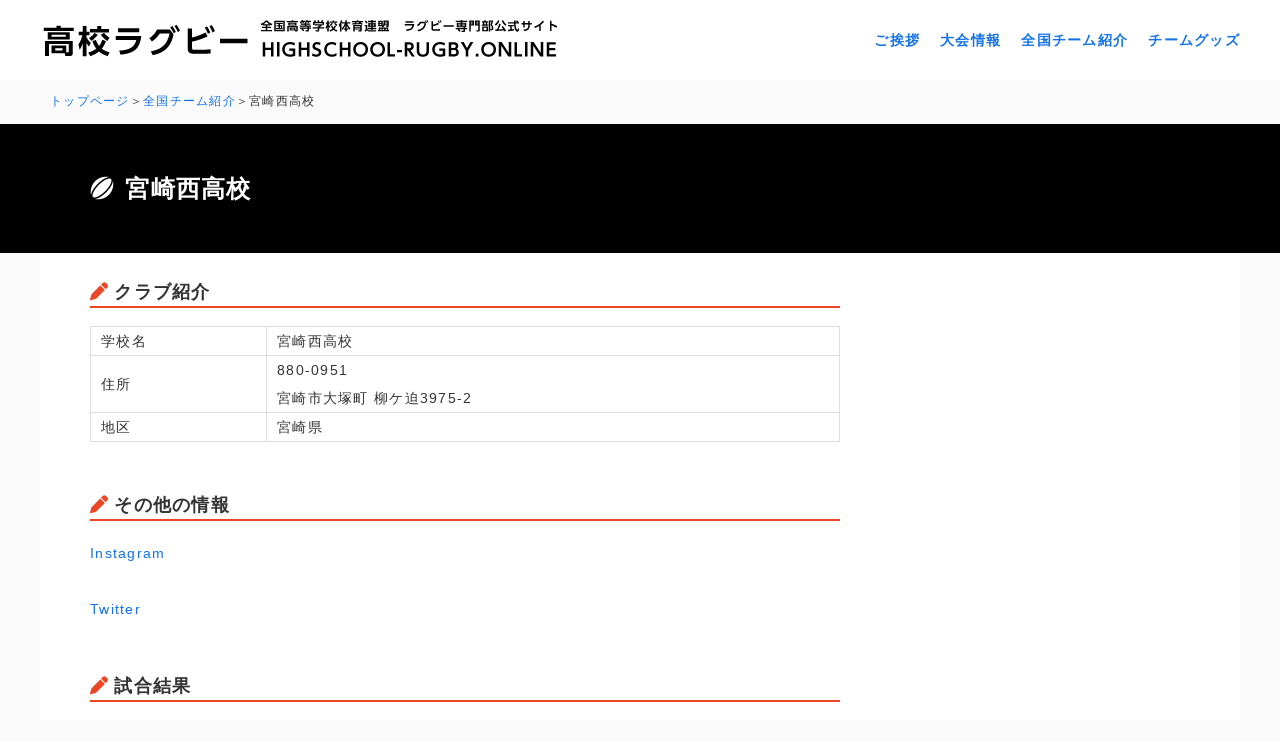

--- FILE ---
content_type: text/html; charset=UTF-8
request_url: https://www.highschool-rugby.online/team_list/%E5%AE%AE%E5%B4%8E%E8%A5%BF%E9%AB%98%E6%A0%A1
body_size: 8481
content:
<!doctype html>
<html lang="ja">
<meta charset="UTF-8">

<meta property="og:type" content="website">
<meta property="og:title" content="高校ラグビー｜HIGHSCHOOL-RUGBY.ONLINE｜全国高等学校体育連盟 ラグビー専門部公式サイト">
<meta property="og:description" content="highschool-rugby.comは全国高等学校体育連盟ラグビー専門部が運営を行っている、全国高校ラグビーに関する情報サイトです。ラグビー大会情報、大会結果速報、スケジュール、オリジナルグッズなどご紹介">
<meta property="og:url" content="">
<meta property="og:image" content="">
<meta property="og:site_name" content="高校ラグビー｜HIGHSCHOOL-RUGBY.ONLINE｜全国高等学校体育連盟 ラグビー専門部公式サイト">
<meta property="og:locale" content="ja_JP">
<meta name="twitter:card" content="summarylargeimage">
<meta name="twitter:site" content="">
  
<meta name="description" content="highschool-rugby.comは全国高等学校体育連盟ラグビー専門部が運営を行っている、全国高校ラグビーに関する情報サイトです。ラグビー大会情報、大会結果速報、スケジュール、オリジナルグッズなどご紹介">
<meta name="keywords" content="ラグビー,高校ラグビー,ラグビー専門部,体育連盟,rugby,football,全国高校ラグビー,大会情報,オリジナルグッズ,全国大会,花園">
	
<title>宮崎西高校 &ensp;|&ensp; 高校ラグビー｜HIGHSCHOOL-RUGBY.ONLINE｜全国高等学校体育連盟 ラグビー専門部公式サイト</title>
	
<link rel="alternate" type="application/rss+xml" title="ラグビー専門部 &raquo; フィード" href="https://www.highschool-rugby.online/feed/">
<link rel="alternate" type="application/rss+xml" title="ラグビー専門部 &raquo; コメントフィード" href="https://www.highschool-rugby.online/comments/feed/">
<link rel="stylesheet" href="https://use.typekit.net/dzn1sqq.css">
<!--<link rel="shortcut icon" href="https://www.highschool-rugby.online/cms/wp-content/themes/rugby/favicon.ico" type="image/vnd.microsoft.icon">
<link rel="icon" href="https://www.highschool-rugby.online/cms/wp-content/themes/rugby/favicon.ico" type="image/vnd.microsoft.icon">-->

<meta name="viewport" content="width=1200">

<meta name="format-detection" content="telephone=no">  
<link rel="stylesheet" href="https://www.highschool-rugby.online/cms/wp-content/themes/rugby/css/base.css" type="text/css" media="screen,print">
<link rel="stylesheet" href="https://www.highschool-rugby.online/cms/wp-content/themes/rugby/css/common.css?20260120-0619" type="text/css" media="screen,print">
<link rel="stylesheet" href="https://www.highschool-rugby.online/cms/wp-content/themes/rugby/css/sp.css?20260120-0619" type="text/css" media="screen,print">
<link rel="stylesheet" href="https://www.highschool-rugby.online/cms/wp-content/themes/rugby/css/swiper-bundle.css" type="text/css" media="screen,print">
<script src="https://www.highschool-rugby.online/cms/wp-content/themes/rugby/js/jquery-1.12.4.min.js"></script>
<script src="https://www.highschool-rugby.online/cms/wp-content/themes/rugby/js/jquery.easing.1.3.js" type="text/javascript"></script>
<script src="https://www.highschool-rugby.online/cms/wp-content/themes/rugby/js/function.js" type="text/javascript"></script>
<script src="https://www.highschool-rugby.online/cms/wp-content/themes/rugby/js/swiper-bundle.js" type="text/javascript"></script>
  
<script src="https://kit.fontawesome.com/d7422874c7.js" crossorigin="anonymous"></script>
  

<meta name='robots' content='max-image-preview:large' />
	<style>img:is([sizes="auto" i], [sizes^="auto," i]) { contain-intrinsic-size: 3000px 1500px }</style>
	<script type="text/javascript">
/* <![CDATA[ */
window._wpemojiSettings = {"baseUrl":"https:\/\/s.w.org\/images\/core\/emoji\/16.0.1\/72x72\/","ext":".png","svgUrl":"https:\/\/s.w.org\/images\/core\/emoji\/16.0.1\/svg\/","svgExt":".svg","source":{"concatemoji":"https:\/\/www.highschool-rugby.online\/cms\/wp-includes\/js\/wp-emoji-release.min.js?ver=6.8.3"}};
/*! This file is auto-generated */
!function(s,n){var o,i,e;function c(e){try{var t={supportTests:e,timestamp:(new Date).valueOf()};sessionStorage.setItem(o,JSON.stringify(t))}catch(e){}}function p(e,t,n){e.clearRect(0,0,e.canvas.width,e.canvas.height),e.fillText(t,0,0);var t=new Uint32Array(e.getImageData(0,0,e.canvas.width,e.canvas.height).data),a=(e.clearRect(0,0,e.canvas.width,e.canvas.height),e.fillText(n,0,0),new Uint32Array(e.getImageData(0,0,e.canvas.width,e.canvas.height).data));return t.every(function(e,t){return e===a[t]})}function u(e,t){e.clearRect(0,0,e.canvas.width,e.canvas.height),e.fillText(t,0,0);for(var n=e.getImageData(16,16,1,1),a=0;a<n.data.length;a++)if(0!==n.data[a])return!1;return!0}function f(e,t,n,a){switch(t){case"flag":return n(e,"\ud83c\udff3\ufe0f\u200d\u26a7\ufe0f","\ud83c\udff3\ufe0f\u200b\u26a7\ufe0f")?!1:!n(e,"\ud83c\udde8\ud83c\uddf6","\ud83c\udde8\u200b\ud83c\uddf6")&&!n(e,"\ud83c\udff4\udb40\udc67\udb40\udc62\udb40\udc65\udb40\udc6e\udb40\udc67\udb40\udc7f","\ud83c\udff4\u200b\udb40\udc67\u200b\udb40\udc62\u200b\udb40\udc65\u200b\udb40\udc6e\u200b\udb40\udc67\u200b\udb40\udc7f");case"emoji":return!a(e,"\ud83e\udedf")}return!1}function g(e,t,n,a){var r="undefined"!=typeof WorkerGlobalScope&&self instanceof WorkerGlobalScope?new OffscreenCanvas(300,150):s.createElement("canvas"),o=r.getContext("2d",{willReadFrequently:!0}),i=(o.textBaseline="top",o.font="600 32px Arial",{});return e.forEach(function(e){i[e]=t(o,e,n,a)}),i}function t(e){var t=s.createElement("script");t.src=e,t.defer=!0,s.head.appendChild(t)}"undefined"!=typeof Promise&&(o="wpEmojiSettingsSupports",i=["flag","emoji"],n.supports={everything:!0,everythingExceptFlag:!0},e=new Promise(function(e){s.addEventListener("DOMContentLoaded",e,{once:!0})}),new Promise(function(t){var n=function(){try{var e=JSON.parse(sessionStorage.getItem(o));if("object"==typeof e&&"number"==typeof e.timestamp&&(new Date).valueOf()<e.timestamp+604800&&"object"==typeof e.supportTests)return e.supportTests}catch(e){}return null}();if(!n){if("undefined"!=typeof Worker&&"undefined"!=typeof OffscreenCanvas&&"undefined"!=typeof URL&&URL.createObjectURL&&"undefined"!=typeof Blob)try{var e="postMessage("+g.toString()+"("+[JSON.stringify(i),f.toString(),p.toString(),u.toString()].join(",")+"));",a=new Blob([e],{type:"text/javascript"}),r=new Worker(URL.createObjectURL(a),{name:"wpTestEmojiSupports"});return void(r.onmessage=function(e){c(n=e.data),r.terminate(),t(n)})}catch(e){}c(n=g(i,f,p,u))}t(n)}).then(function(e){for(var t in e)n.supports[t]=e[t],n.supports.everything=n.supports.everything&&n.supports[t],"flag"!==t&&(n.supports.everythingExceptFlag=n.supports.everythingExceptFlag&&n.supports[t]);n.supports.everythingExceptFlag=n.supports.everythingExceptFlag&&!n.supports.flag,n.DOMReady=!1,n.readyCallback=function(){n.DOMReady=!0}}).then(function(){return e}).then(function(){var e;n.supports.everything||(n.readyCallback(),(e=n.source||{}).concatemoji?t(e.concatemoji):e.wpemoji&&e.twemoji&&(t(e.twemoji),t(e.wpemoji)))}))}((window,document),window._wpemojiSettings);
/* ]]> */
</script>
<style id='wp-emoji-styles-inline-css' type='text/css'>

	img.wp-smiley, img.emoji {
		display: inline !important;
		border: none !important;
		box-shadow: none !important;
		height: 1em !important;
		width: 1em !important;
		margin: 0 0.07em !important;
		vertical-align: -0.1em !important;
		background: none !important;
		padding: 0 !important;
	}
</style>
<link rel='stylesheet' id='wp-block-library-css' href='https://www.highschool-rugby.online/cms/wp-includes/css/dist/block-library/style.min.css?ver=6.8.3' type='text/css' media='all' />
<style id='classic-theme-styles-inline-css' type='text/css'>
/*! This file is auto-generated */
.wp-block-button__link{color:#fff;background-color:#32373c;border-radius:9999px;box-shadow:none;text-decoration:none;padding:calc(.667em + 2px) calc(1.333em + 2px);font-size:1.125em}.wp-block-file__button{background:#32373c;color:#fff;text-decoration:none}
</style>
<style id='global-styles-inline-css' type='text/css'>
:root{--wp--preset--aspect-ratio--square: 1;--wp--preset--aspect-ratio--4-3: 4/3;--wp--preset--aspect-ratio--3-4: 3/4;--wp--preset--aspect-ratio--3-2: 3/2;--wp--preset--aspect-ratio--2-3: 2/3;--wp--preset--aspect-ratio--16-9: 16/9;--wp--preset--aspect-ratio--9-16: 9/16;--wp--preset--color--black: #000000;--wp--preset--color--cyan-bluish-gray: #abb8c3;--wp--preset--color--white: #ffffff;--wp--preset--color--pale-pink: #f78da7;--wp--preset--color--vivid-red: #cf2e2e;--wp--preset--color--luminous-vivid-orange: #ff6900;--wp--preset--color--luminous-vivid-amber: #fcb900;--wp--preset--color--light-green-cyan: #7bdcb5;--wp--preset--color--vivid-green-cyan: #00d084;--wp--preset--color--pale-cyan-blue: #8ed1fc;--wp--preset--color--vivid-cyan-blue: #0693e3;--wp--preset--color--vivid-purple: #9b51e0;--wp--preset--gradient--vivid-cyan-blue-to-vivid-purple: linear-gradient(135deg,rgba(6,147,227,1) 0%,rgb(155,81,224) 100%);--wp--preset--gradient--light-green-cyan-to-vivid-green-cyan: linear-gradient(135deg,rgb(122,220,180) 0%,rgb(0,208,130) 100%);--wp--preset--gradient--luminous-vivid-amber-to-luminous-vivid-orange: linear-gradient(135deg,rgba(252,185,0,1) 0%,rgba(255,105,0,1) 100%);--wp--preset--gradient--luminous-vivid-orange-to-vivid-red: linear-gradient(135deg,rgba(255,105,0,1) 0%,rgb(207,46,46) 100%);--wp--preset--gradient--very-light-gray-to-cyan-bluish-gray: linear-gradient(135deg,rgb(238,238,238) 0%,rgb(169,184,195) 100%);--wp--preset--gradient--cool-to-warm-spectrum: linear-gradient(135deg,rgb(74,234,220) 0%,rgb(151,120,209) 20%,rgb(207,42,186) 40%,rgb(238,44,130) 60%,rgb(251,105,98) 80%,rgb(254,248,76) 100%);--wp--preset--gradient--blush-light-purple: linear-gradient(135deg,rgb(255,206,236) 0%,rgb(152,150,240) 100%);--wp--preset--gradient--blush-bordeaux: linear-gradient(135deg,rgb(254,205,165) 0%,rgb(254,45,45) 50%,rgb(107,0,62) 100%);--wp--preset--gradient--luminous-dusk: linear-gradient(135deg,rgb(255,203,112) 0%,rgb(199,81,192) 50%,rgb(65,88,208) 100%);--wp--preset--gradient--pale-ocean: linear-gradient(135deg,rgb(255,245,203) 0%,rgb(182,227,212) 50%,rgb(51,167,181) 100%);--wp--preset--gradient--electric-grass: linear-gradient(135deg,rgb(202,248,128) 0%,rgb(113,206,126) 100%);--wp--preset--gradient--midnight: linear-gradient(135deg,rgb(2,3,129) 0%,rgb(40,116,252) 100%);--wp--preset--font-size--small: 13px;--wp--preset--font-size--medium: 20px;--wp--preset--font-size--large: 36px;--wp--preset--font-size--x-large: 42px;--wp--preset--spacing--20: 0.44rem;--wp--preset--spacing--30: 0.67rem;--wp--preset--spacing--40: 1rem;--wp--preset--spacing--50: 1.5rem;--wp--preset--spacing--60: 2.25rem;--wp--preset--spacing--70: 3.38rem;--wp--preset--spacing--80: 5.06rem;--wp--preset--shadow--natural: 6px 6px 9px rgba(0, 0, 0, 0.2);--wp--preset--shadow--deep: 12px 12px 50px rgba(0, 0, 0, 0.4);--wp--preset--shadow--sharp: 6px 6px 0px rgba(0, 0, 0, 0.2);--wp--preset--shadow--outlined: 6px 6px 0px -3px rgba(255, 255, 255, 1), 6px 6px rgba(0, 0, 0, 1);--wp--preset--shadow--crisp: 6px 6px 0px rgba(0, 0, 0, 1);}:where(.is-layout-flex){gap: 0.5em;}:where(.is-layout-grid){gap: 0.5em;}body .is-layout-flex{display: flex;}.is-layout-flex{flex-wrap: wrap;align-items: center;}.is-layout-flex > :is(*, div){margin: 0;}body .is-layout-grid{display: grid;}.is-layout-grid > :is(*, div){margin: 0;}:where(.wp-block-columns.is-layout-flex){gap: 2em;}:where(.wp-block-columns.is-layout-grid){gap: 2em;}:where(.wp-block-post-template.is-layout-flex){gap: 1.25em;}:where(.wp-block-post-template.is-layout-grid){gap: 1.25em;}.has-black-color{color: var(--wp--preset--color--black) !important;}.has-cyan-bluish-gray-color{color: var(--wp--preset--color--cyan-bluish-gray) !important;}.has-white-color{color: var(--wp--preset--color--white) !important;}.has-pale-pink-color{color: var(--wp--preset--color--pale-pink) !important;}.has-vivid-red-color{color: var(--wp--preset--color--vivid-red) !important;}.has-luminous-vivid-orange-color{color: var(--wp--preset--color--luminous-vivid-orange) !important;}.has-luminous-vivid-amber-color{color: var(--wp--preset--color--luminous-vivid-amber) !important;}.has-light-green-cyan-color{color: var(--wp--preset--color--light-green-cyan) !important;}.has-vivid-green-cyan-color{color: var(--wp--preset--color--vivid-green-cyan) !important;}.has-pale-cyan-blue-color{color: var(--wp--preset--color--pale-cyan-blue) !important;}.has-vivid-cyan-blue-color{color: var(--wp--preset--color--vivid-cyan-blue) !important;}.has-vivid-purple-color{color: var(--wp--preset--color--vivid-purple) !important;}.has-black-background-color{background-color: var(--wp--preset--color--black) !important;}.has-cyan-bluish-gray-background-color{background-color: var(--wp--preset--color--cyan-bluish-gray) !important;}.has-white-background-color{background-color: var(--wp--preset--color--white) !important;}.has-pale-pink-background-color{background-color: var(--wp--preset--color--pale-pink) !important;}.has-vivid-red-background-color{background-color: var(--wp--preset--color--vivid-red) !important;}.has-luminous-vivid-orange-background-color{background-color: var(--wp--preset--color--luminous-vivid-orange) !important;}.has-luminous-vivid-amber-background-color{background-color: var(--wp--preset--color--luminous-vivid-amber) !important;}.has-light-green-cyan-background-color{background-color: var(--wp--preset--color--light-green-cyan) !important;}.has-vivid-green-cyan-background-color{background-color: var(--wp--preset--color--vivid-green-cyan) !important;}.has-pale-cyan-blue-background-color{background-color: var(--wp--preset--color--pale-cyan-blue) !important;}.has-vivid-cyan-blue-background-color{background-color: var(--wp--preset--color--vivid-cyan-blue) !important;}.has-vivid-purple-background-color{background-color: var(--wp--preset--color--vivid-purple) !important;}.has-black-border-color{border-color: var(--wp--preset--color--black) !important;}.has-cyan-bluish-gray-border-color{border-color: var(--wp--preset--color--cyan-bluish-gray) !important;}.has-white-border-color{border-color: var(--wp--preset--color--white) !important;}.has-pale-pink-border-color{border-color: var(--wp--preset--color--pale-pink) !important;}.has-vivid-red-border-color{border-color: var(--wp--preset--color--vivid-red) !important;}.has-luminous-vivid-orange-border-color{border-color: var(--wp--preset--color--luminous-vivid-orange) !important;}.has-luminous-vivid-amber-border-color{border-color: var(--wp--preset--color--luminous-vivid-amber) !important;}.has-light-green-cyan-border-color{border-color: var(--wp--preset--color--light-green-cyan) !important;}.has-vivid-green-cyan-border-color{border-color: var(--wp--preset--color--vivid-green-cyan) !important;}.has-pale-cyan-blue-border-color{border-color: var(--wp--preset--color--pale-cyan-blue) !important;}.has-vivid-cyan-blue-border-color{border-color: var(--wp--preset--color--vivid-cyan-blue) !important;}.has-vivid-purple-border-color{border-color: var(--wp--preset--color--vivid-purple) !important;}.has-vivid-cyan-blue-to-vivid-purple-gradient-background{background: var(--wp--preset--gradient--vivid-cyan-blue-to-vivid-purple) !important;}.has-light-green-cyan-to-vivid-green-cyan-gradient-background{background: var(--wp--preset--gradient--light-green-cyan-to-vivid-green-cyan) !important;}.has-luminous-vivid-amber-to-luminous-vivid-orange-gradient-background{background: var(--wp--preset--gradient--luminous-vivid-amber-to-luminous-vivid-orange) !important;}.has-luminous-vivid-orange-to-vivid-red-gradient-background{background: var(--wp--preset--gradient--luminous-vivid-orange-to-vivid-red) !important;}.has-very-light-gray-to-cyan-bluish-gray-gradient-background{background: var(--wp--preset--gradient--very-light-gray-to-cyan-bluish-gray) !important;}.has-cool-to-warm-spectrum-gradient-background{background: var(--wp--preset--gradient--cool-to-warm-spectrum) !important;}.has-blush-light-purple-gradient-background{background: var(--wp--preset--gradient--blush-light-purple) !important;}.has-blush-bordeaux-gradient-background{background: var(--wp--preset--gradient--blush-bordeaux) !important;}.has-luminous-dusk-gradient-background{background: var(--wp--preset--gradient--luminous-dusk) !important;}.has-pale-ocean-gradient-background{background: var(--wp--preset--gradient--pale-ocean) !important;}.has-electric-grass-gradient-background{background: var(--wp--preset--gradient--electric-grass) !important;}.has-midnight-gradient-background{background: var(--wp--preset--gradient--midnight) !important;}.has-small-font-size{font-size: var(--wp--preset--font-size--small) !important;}.has-medium-font-size{font-size: var(--wp--preset--font-size--medium) !important;}.has-large-font-size{font-size: var(--wp--preset--font-size--large) !important;}.has-x-large-font-size{font-size: var(--wp--preset--font-size--x-large) !important;}
:where(.wp-block-post-template.is-layout-flex){gap: 1.25em;}:where(.wp-block-post-template.is-layout-grid){gap: 1.25em;}
:where(.wp-block-columns.is-layout-flex){gap: 2em;}:where(.wp-block-columns.is-layout-grid){gap: 2em;}
:root :where(.wp-block-pullquote){font-size: 1.5em;line-height: 1.6;}
</style>
<link rel='stylesheet' id='contact-form-7-css' href='https://www.highschool-rugby.online/cms/wp-content/plugins/contact-form-7/includes/css/styles.css?ver=6.1.4' type='text/css' media='all' />
<link rel='stylesheet' id='wp-pagenavi-css' href='https://www.highschool-rugby.online/cms/wp-content/plugins/wp-pagenavi/pagenavi-css.css?ver=2.70' type='text/css' media='all' />
<link rel="https://api.w.org/" href="https://www.highschool-rugby.online/wp-json/" /><link rel="alternate" title="JSON" type="application/json" href="https://www.highschool-rugby.online/wp-json/wp/v2/team_list/1526" /><link rel="canonical" href="https://www.highschool-rugby.online/team_list/%e5%ae%ae%e5%b4%8e%e8%a5%bf%e9%ab%98%e6%a0%a1" />
<link rel='shortlink' href='https://www.highschool-rugby.online/?p=1526' />
<link rel="alternate" title="oEmbed (JSON)" type="application/json+oembed" href="https://www.highschool-rugby.online/wp-json/oembed/1.0/embed?url=https%3A%2F%2Fwww.highschool-rugby.online%2Fteam_list%2F%25e5%25ae%25ae%25e5%25b4%258e%25e8%25a5%25bf%25e9%25ab%2598%25e6%25a0%25a1" />
<link rel="alternate" title="oEmbed (XML)" type="text/xml+oembed" href="https://www.highschool-rugby.online/wp-json/oembed/1.0/embed?url=https%3A%2F%2Fwww.highschool-rugby.online%2Fteam_list%2F%25e5%25ae%25ae%25e5%25b4%258e%25e8%25a5%25bf%25e9%25ab%2598%25e6%25a0%25a1&#038;format=xml" />
<link rel="icon" href="https://www.highschool-rugby.online/cms/wp-content/uploads/2024/12/favicon-150x150.png" sizes="32x32" />
<link rel="icon" href="https://www.highschool-rugby.online/cms/wp-content/uploads/2024/12/favicon-300x300.png" sizes="192x192" />
<link rel="apple-touch-icon" href="https://www.highschool-rugby.online/cms/wp-content/uploads/2024/12/favicon-300x300.png" />
<meta name="msapplication-TileImage" content="https://www.highschool-rugby.online/cms/wp-content/uploads/2024/12/favicon-300x300.png" />
</head>

<body id="pt">
  
<header>
  <div class="inner_wrap">
    <h1><a href="https://www.highschool-rugby.online"><img src="https://www.highschool-rugby.online/cms/wp-content/themes/rugby/img/logo.png"></a></h1>
        <ul>
      <li><a href="https://www.highschool-rugby.online/greeting">ご挨拶</a></li>    
      <li><a href="https://www.highschool-rugby.online/convention">大会情報</a></li>
      <li><a href="https://www.highschool-rugby.online/team-introduction">全国チーム紹介</a></li>
      <li><a href="https://www.highschool-rugby.online/goods">チームグッズ</a></li>
    </ul>
      </div>
</header>
  
  <div id="pan">
  <ul>
    <li><a href="https://www.highschool-rugby.online">トップページ</a></li>
    <li><a href="https://www.highschool-rugby.online/team-introduction">全国チーム紹介</a></li>
    <li>宮崎西高校</li>
  </ul>
</div>

<div id="midashi">
  <h2>宮崎西高校</h2>
</div>

<div id="page_wrap" class="clearfix">

  <div class="main">

    <div class="cont">
            
      <h3 class="non">クラブ紹介</h3>      
      <table>
<tbody>
<tr>
<td>学校名</td>
<td>宮崎西高校</td>
</tr>
<tr>
<td>住所</td>
<td>880-0951<br />
宮崎市大塚町 柳ケ迫3975-2</td>
</tr>
<tr>
<td>地区</td>
<td>宮崎県</td>
</tr>
</tbody>
</table>
      
      
      <h3>その他の情報</h3>
      <p><a href="https://www.instagram.com/miyanishi_rugby/"><span style="font-family: 'arial black', sans-serif">Instagram</span></a></p>
<p><a href="https://twitter.com/rugbyn2020?lang=ja"><span style="font-family: 'arial black', sans-serif">Twitter</span></a></p>
      
            
      
      <h3>試合結果</h3>
      
                        
            
                  
            <h4 class="result">令和7年度宮崎県新人大会ラグビーフットボール大会</h4>
            <h5 class="result">令和7年度宮崎県新人大会ラグビーフットボール大会/15人制準決勝②</h5>  
          
      <div class="table_wrap">
        <table class="result midashi">
          <tr>
            <td>日程</td>
            <td>キックオフ</td>
            <td>会場</td>
            <td>対戦</td>
            <td>結果</td>
          </tr>
        </table>
          
        <table class="result">
          <tr>
            <td>2026/01/23</td>
            <td>12:20</td>
            <td>川南町運動公園陸上競技場</td>
            <td>vs 日向高校</td>
                        <td></td>
                      </tr>
        </table>
                                          
            
            </div>
            
            <h4 class="result">第105回全国高等学校ラグビーフットボール大会宮崎県予選</h4>
            <h5 class="result">第105回全国高等学校ラグビーフットボール大会宮崎県予選/準決勝第２試合</h5>  
          
      <div class="table_wrap">
        <table class="result midashi">
          <tr>
            <td>日程</td>
            <td>キックオフ</td>
            <td>会場</td>
            <td>対戦</td>
            <td>結果</td>
          </tr>
        </table>
          
        <table class="result">
          <tr>
            <td>2025/11/04</td>
            <td>12:50</td>
            <td>ひなた県総合運動公園サッカー場</td>
            <td>vs 日向高校</td>
                        <td class="l">19-48で敗北</td>
                      </tr>
        </table>
                                          
            
            </div>
            
            <h5 class="result">第105回全国高等学校ラグビーフットボール大会宮崎県予選/1回戦第３試合</h5>  
          
      <div class="table_wrap">
        <table class="result midashi">
          <tr>
            <td>日程</td>
            <td>キックオフ</td>
            <td>会場</td>
            <td>対戦</td>
            <td>結果</td>
          </tr>
        </table>
          
        <table class="result">
          <tr>
            <td>2025/11/01</td>
            <td>13:40</td>
            <td>ひなた県総合運動公園サッカー場</td>
            <td>vs 合同C(高鍋農業高校,都城工業高校,都城高校,日南振徳高校,日南高校)</td>
                        <td class="v">33-12で勝利</td>
                      </tr>
        </table>
                                          
            
            </div>
            
            <h4 class="result">令和7年度宮崎県高校ラグビー1年生大会</h4>
            <h5 class="result">令和7年度宮崎県高校ラグビー1年生大会/カップリーグ第３試合</h5>  
          
      <div class="table_wrap">
        <table class="result midashi">
          <tr>
            <td>日程</td>
            <td>キックオフ</td>
            <td>会場</td>
            <td>対戦</td>
            <td>結果</td>
          </tr>
        </table>
          
        <table class="result">
          <tr>
            <td>2025/09/21</td>
            <td>13:30</td>
            <td>川南町運動公園陸上競技場</td>
            <td>vs 合同B(宮崎北高校,宮崎大宮高校)</td>
                        <td>12-12で</td>
                      </tr>
        </table>
                                          
        
        <table class="result">
          <tr>
            <td>2025/09/21</td>
            <td>10:30</td>
            <td>川南町運動公園陸上競技場</td>
            <td>vs 高鍋高校</td>
                        <td class="l">55-0で敗北</td>
                      </tr>
        </table>
                                          
            
            </div>
            
            <h5 class="result">令和7年度宮崎県高校ラグビー1年生大会/Bリーグ第３試合</h5>  
          
      <div class="table_wrap">
        <table class="result midashi">
          <tr>
            <td>日程</td>
            <td>キックオフ</td>
            <td>会場</td>
            <td>対戦</td>
            <td>結果</td>
          </tr>
        </table>
          
        <table class="result">
          <tr>
            <td>2025/09/20</td>
            <td>14:30</td>
            <td>川南町運動公園陸上競技場</td>
            <td>vs 日向高校</td>
                        <td class="v">21-22で勝利</td>
                      </tr>
        </table>
                                          
        
        <table class="result">
          <tr>
            <td>2025/09/20</td>
            <td>12:30</td>
            <td>川南町運動公園陸上競技場</td>
            <td>vs 合同A(延岡高校,延岡工業高校)</td>
                        <td class="">5-5で引分</td>
                      </tr>
        </table>
                                          
            
            </div>
            
            <h4 class="result">令和7年度第52回宮崎県高等学校総合体育大会ラグビーフットボール春期大会兼第78回全九州高等学校ラグビーフットボール大会宮﨑県予選</h4>
            <h5 class="result">令和7年度第52回宮崎県高等学校総合体育大会ラグビーフットボール春期大会兼第78回全九州高等学校ラグビーフットボール大会宮﨑県予選/３位決定戦</h5>  
          
      <div class="table_wrap">
        <table class="result midashi">
          <tr>
            <td>日程</td>
            <td>キックオフ</td>
            <td>会場</td>
            <td>対戦</td>
            <td>結果</td>
          </tr>
        </table>
          
        <table class="result">
          <tr>
            <td>2025/05/31</td>
            <td>11:00</td>
            <td>宮崎県総合運動公園サッカー場</td>
            <td>vs 合同B(佐土原高校,宮崎工業高校)</td>
                        <td class="v">27-31で勝利</td>
                      </tr>
        </table>
                                          
            
            </div>
            
            <h5 class="result">令和7年度第52回宮崎県高等学校総合体育大会ラグビーフットボール春期大会兼第78回全九州高等学校ラグビーフットボール大会宮﨑県予選/準決勝第2試合</h5>  
          
      <div class="table_wrap">
        <table class="result midashi">
          <tr>
            <td>日程</td>
            <td>キックオフ</td>
            <td>会場</td>
            <td>対戦</td>
            <td>結果</td>
          </tr>
        </table>
          
        <table class="result">
          <tr>
            <td>2025/05/29</td>
            <td>14:20</td>
            <td>宮崎県総合運動公園サッカー場</td>
            <td>vs 日向高校</td>
                        <td class="l">47-12で敗北</td>
                      </tr>
        </table>
                                          
            
            </div>
            
            <h5 class="result">令和7年度第52回宮崎県高等学校総合体育大会ラグビーフットボール春期大会兼第78回全九州高等学校ラグビーフットボール大会宮﨑県予選/第3試合</h5>  
          
      <div class="table_wrap">
        <table class="result midashi">
          <tr>
            <td>日程</td>
            <td>キックオフ</td>
            <td>会場</td>
            <td>対戦</td>
            <td>結果</td>
          </tr>
        </table>
          
        <table class="result">
          <tr>
            <td>2025/05/27</td>
            <td>12:20</td>
            <td>宮崎県総合運動公園サッカー場</td>
            <td>vs 合同A(延岡高校,延岡星雲高校,延岡工業高校,富島高校,高鍋農業高校)</td>
                        <td class="v">14-36で勝利</td>
                      </tr>
        </table>
                                          
            
            </div>
            
            <h4 class="result">第12回全国高等学校7人制ラグビーフットボール大会宮﨑県予選</h4>
            <h5 class="result">第12回全国高等学校7人制ラグビーフットボール大会宮崎県予選会/準決勝第１試合</h5>  
          
      <div class="table_wrap">
        <table class="result midashi">
          <tr>
            <td>日程</td>
            <td>キックオフ</td>
            <td>会場</td>
            <td>対戦</td>
            <td>結果</td>
          </tr>
        </table>
          
        <table class="result">
          <tr>
            <td>2025/04/27</td>
            <td>11:00</td>
            <td>お倉が浜総合運動公園多目的広場</td>
            <td>vs 高鍋高校</td>
                        <td class="l">0-52で敗北</td>
                      </tr>
        </table>
                                          
            
            </div>
            
            <h5 class="result">第12回全国高等学校7人制ラグビーフットボール大会宮崎県予選会/２回戦第１試合</h5>  
          
      <div class="table_wrap">
        <table class="result midashi">
          <tr>
            <td>日程</td>
            <td>キックオフ</td>
            <td>会場</td>
            <td>対戦</td>
            <td>結果</td>
          </tr>
        </table>
          
        <table class="result">
          <tr>
            <td>2025/04/20</td>
            <td>10:00</td>
            <td>お倉が浜総合運動公園多目的広場</td>
            <td>vs 合同Ｃ(日南高校,日南振徳高校)</td>
                        <td class="v">31-0で勝利</td>
                      </tr>
        </table>
                                          
            
            </div>
            
            <h4 class="result">Ｒ６年度宮崎県高等学校ラグビーフットボール新人大会</h4>
            <h5 class="result">Ｒ６年度宮崎県高等学校ラグビーフットボール新人大会</h5>  
          
      <div class="table_wrap">
        <table class="result midashi">
          <tr>
            <td>日程</td>
            <td>キックオフ</td>
            <td>会場</td>
            <td>対戦</td>
            <td>結果</td>
          </tr>
        </table>
          
        <table class="result">
          <tr>
            <td>2025/01/25</td>
            <td>14:00</td>
            <td>小丸川運動公園多目的広場</td>
            <td>vs 高鍋高校</td>
                        <td class="l">86-0で敗北</td>
                      </tr>
        </table>
                                          
            
            </div>
            
            <h5 class="result">Ｒ６年度宮崎県高等学校ラグビーフットボール新人大会</h5>  
          
      <div class="table_wrap">
        <table class="result midashi">
          <tr>
            <td>日程</td>
            <td>キックオフ</td>
            <td>会場</td>
            <td>対戦</td>
            <td>結果</td>
          </tr>
        </table>
          
        <table class="result">
          <tr>
            <td>2025/01/19</td>
            <td>12:20</td>
            <td>小丸川運動公園多目的広場</td>
            <td>vs 日向工業高校</td>
                        <td class="v">45-12で勝利</td>
                      </tr>
        </table>
                                          
            
            </div>
            
            <h4 class="result">令和６年度第104回全国高等学校ラグビーフットボール大会　宮崎県予選</h4>
            <h5 class="result">令和６年度第１０４回全国高等学校ラグビーフットボール大会　宮崎県予選</h5>  
          
      <div class="table_wrap">
        <table class="result midashi">
          <tr>
            <td>日程</td>
            <td>キックオフ</td>
            <td>会場</td>
            <td>対戦</td>
            <td>結果</td>
          </tr>
        </table>
          
        <table class="result">
          <tr>
            <td>2024/10/27</td>
            <td>13:40</td>
            <td>延岡市妙田公園多目的グラウンド</td>
            <td>vs 日向工業高校</td>
                        <td class="l">12-14で敗北</td>
                      </tr>
        </table>
                                          
            
            </div>
            
            <h4 class="result">令和６年度宮崎県１年生大会</h4>
            <h5 class="result">令和６年度宮崎県１年生大会</h5>  
          
      <div class="table_wrap">
        <table class="result midashi">
          <tr>
            <td>日程</td>
            <td>キックオフ</td>
            <td>会場</td>
            <td>対戦</td>
            <td>結果</td>
          </tr>
        </table>
          
        <table class="result">
          <tr>
            <td>2024/08/18</td>
            <td>12:00</td>
            <td>西階陸上競技場</td>
            <td>vs 佐土原高校</td>
                        <td class="v">7-31で勝利</td>
                      </tr>
        </table>
                                          
        
        <table class="result">
          <tr>
            <td>2024/08/18</td>
            <td>9:30</td>
            <td>西階陸上競技場</td>
            <td>vs 合同Ｂ(日向高校,宮崎北高校,高鍋農業高校,宮崎大宮高校)</td>
                        <td class="l">15-24で敗北</td>
                      </tr>
        </table>
                                          
        
        <table class="result">
          <tr>
            <td>2024/08/17</td>
            <td>11:00</td>
            <td>西階陸上競技場</td>
            <td>vs 合同Ｄ(都城工業高校,都城高校,日南振徳高校)</td>
                        <td class="v">45-0で勝利</td>
                      </tr>
        </table>
                                          
        
        <table class="result">
          <tr>
            <td>2024/08/17</td>
            <td>9:00</td>
            <td>西階陸上競技場</td>
            <td>vs 合同Ａ(延岡星雲高校,延岡高校,延岡工業高校)</td>
                        <td class="v">29-7で勝利</td>
                      </tr>
        </table>
                                          
            
            </div>
            
            <h4 class="result">令和6年度宮崎県高等学校総合体育大会春季大会</h4>
            <h5 class="result">令和6年度宮崎県高等学校総合体育大会春季大会</h5>  
          
      <div class="table_wrap">
        <table class="result midashi">
          <tr>
            <td>日程</td>
            <td>キックオフ</td>
            <td>会場</td>
            <td>対戦</td>
            <td>結果</td>
          </tr>
        </table>
          
        <table class="result">
          <tr>
            <td>2024/05/25</td>
            <td>15：00</td>
            <td>ひなた宮崎県総合運動公園ラグビー場</td>
            <td>vs 日向高校</td>
                        <td class="l">69-5で敗北</td>
                      </tr>
        </table>
                                          
            
            </div>
            
            <h4 class="result">第103回全国高等学校ラグビーフットボール大会宮崎県予選</h4>
            <h5 class="result">Ｒ５年宮崎県全国大会予選　準決勝第１試合</h5>  
          
      <div class="table_wrap">
        <table class="result midashi">
          <tr>
            <td>日程</td>
            <td>キックオフ</td>
            <td>会場</td>
            <td>対戦</td>
            <td>結果</td>
          </tr>
        </table>
          
        <table class="result">
          <tr>
            <td>2023/11/07</td>
            <td>１３：００</td>
            <td>ひなた宮崎県総合運動公園ラグビー場</td>
            <td>vs 高鍋高校</td>
                        <td></td>
                      </tr>
        </table>
                                          
            
            </div>
            
            <h5 class="result">Ｒ５年宮崎県全国大会予選　２回戦第２試合</h5>  
          
      <div class="table_wrap">
        <table class="result midashi">
          <tr>
            <td>日程</td>
            <td>キックオフ</td>
            <td>会場</td>
            <td>対戦</td>
            <td>結果</td>
          </tr>
        </table>
          
        <table class="result">
          <tr>
            <td>2023/11/04</td>
            <td>１２：２０</td>
            <td>ひなた宮崎県総合運動公園ラグビー場</td>
            <td>vs 日向工業高校</td>
                        <td></td>
                      </tr>
        </table>
                                          
            
            </div>
            
            <h4 class="result">第10回全国高等学校７人制ラグビーフットボール大会　宮崎県予選</h4>
            <h5 class="result">宮崎県　7人制　２回戦　４試合目</h5>  
          
      <div class="table_wrap">
        <table class="result midashi">
          <tr>
            <td>日程</td>
            <td>キックオフ</td>
            <td>会場</td>
            <td>対戦</td>
            <td>結果</td>
          </tr>
        </table>
          
        <table class="result">
          <tr>
            <td>2023/04/23</td>
            <td>13:20</td>
            <td>ひなた宮崎県総合運動公園補助球技場</td>
            <td>vs 高鍋高校</td>
                        <td class="l">33-0で敗北</td>
                      </tr>
        </table>
                              </div>

    </div>

  </div>
 
</div>
<footer>
  <ul>
    <li><a href="https://www.highschool-rugby.online/privacy-policy">プライバシーポリシー</a></li>
    <li><a href="https://www.highschool-rugby.online/link">関連リンク</a></li>
    <!--<li><a href="https://www.highschool-rugby.online/contact">お問い合わせ</a></li>-->
  </ul>
  <div class="wrap">
    <div class="copy">(c)公益財団法人 全国高等学校体育連盟ラグビー専門部</div>
  </div>  
</footer>


<script>
var scrollAnimationElm = document.querySelectorAll('.sa');
var scrollAnimationFunc = function() {
  for(var i = 0; i < scrollAnimationElm.length; i++) {
    var triggerMargin = 250;
    if (window.innerHeight > scrollAnimationElm[i].getBoundingClientRect().top + triggerMargin) {
      scrollAnimationElm[i].classList.add('show');
    }
  }
}
window.addEventListener('load', scrollAnimationFunc);
window.addEventListener('scroll', scrollAnimationFunc);
</script>

</body>
<script type="speculationrules">
{"prefetch":[{"source":"document","where":{"and":[{"href_matches":"\/*"},{"not":{"href_matches":["\/cms\/wp-*.php","\/cms\/wp-admin\/*","\/cms\/wp-content\/uploads\/*","\/cms\/wp-content\/*","\/cms\/wp-content\/plugins\/*","\/cms\/wp-content\/themes\/rugby\/*","\/*\\?(.+)"]}},{"not":{"selector_matches":"a[rel~=\"nofollow\"]"}},{"not":{"selector_matches":".no-prefetch, .no-prefetch a"}}]},"eagerness":"conservative"}]}
</script>
<script type="text/javascript" src="https://www.highschool-rugby.online/cms/wp-includes/js/dist/hooks.min.js?ver=4d63a3d491d11ffd8ac6" id="wp-hooks-js"></script>
<script type="text/javascript" src="https://www.highschool-rugby.online/cms/wp-includes/js/dist/i18n.min.js?ver=5e580eb46a90c2b997e6" id="wp-i18n-js"></script>
<script type="text/javascript" id="wp-i18n-js-after">
/* <![CDATA[ */
wp.i18n.setLocaleData( { 'text direction\u0004ltr': [ 'ltr' ] } );
/* ]]> */
</script>
<script type="text/javascript" src="https://www.highschool-rugby.online/cms/wp-content/plugins/contact-form-7/includes/swv/js/index.js?ver=6.1.4" id="swv-js"></script>
<script type="text/javascript" id="contact-form-7-js-translations">
/* <![CDATA[ */
( function( domain, translations ) {
	var localeData = translations.locale_data[ domain ] || translations.locale_data.messages;
	localeData[""].domain = domain;
	wp.i18n.setLocaleData( localeData, domain );
} )( "contact-form-7", {"translation-revision-date":"2025-11-30 08:12:23+0000","generator":"GlotPress\/4.0.3","domain":"messages","locale_data":{"messages":{"":{"domain":"messages","plural-forms":"nplurals=1; plural=0;","lang":"ja_JP"},"This contact form is placed in the wrong place.":["\u3053\u306e\u30b3\u30f3\u30bf\u30af\u30c8\u30d5\u30a9\u30fc\u30e0\u306f\u9593\u9055\u3063\u305f\u4f4d\u7f6e\u306b\u7f6e\u304b\u308c\u3066\u3044\u307e\u3059\u3002"],"Error:":["\u30a8\u30e9\u30fc:"]}},"comment":{"reference":"includes\/js\/index.js"}} );
/* ]]> */
</script>
<script type="text/javascript" id="contact-form-7-js-before">
/* <![CDATA[ */
var wpcf7 = {
    "api": {
        "root": "https:\/\/www.highschool-rugby.online\/wp-json\/",
        "namespace": "contact-form-7\/v1"
    }
};
/* ]]> */
</script>
<script type="text/javascript" src="https://www.highschool-rugby.online/cms/wp-content/plugins/contact-form-7/includes/js/index.js?ver=6.1.4" id="contact-form-7-js"></script>
</html>